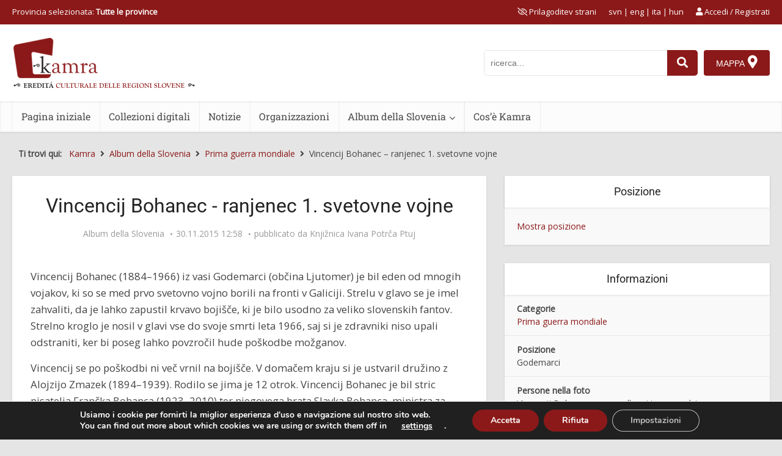

--- FILE ---
content_type: text/css
request_url: https://www.kamra.si/wp-content/uploads/elementor/css/post-401173.css?ver=1767616458
body_size: 441
content:
.elementor-401173 .elementor-element.elementor-element-4003e876{padding:30px 30px 30px 30px;}.elementor-401173 .elementor-element.elementor-element-75b93cd1 .elementor-field-group{padding-right:calc( 10px/2 );padding-left:calc( 10px/2 );margin-bottom:15px;}.elementor-401173 .elementor-element.elementor-element-75b93cd1 .elementor-form-fields-wrapper{margin-left:calc( -10px/2 );margin-right:calc( -10px/2 );margin-bottom:-15px;}.elementor-401173 .elementor-element.elementor-element-75b93cd1 .elementor-field-group.recaptcha_v3-bottomleft, .elementor-401173 .elementor-element.elementor-element-75b93cd1 .elementor-field-group.recaptcha_v3-bottomright{margin-bottom:0;}body.rtl .elementor-401173 .elementor-element.elementor-element-75b93cd1 .elementor-labels-inline .elementor-field-group > label{padding-left:5px;}body:not(.rtl) .elementor-401173 .elementor-element.elementor-element-75b93cd1 .elementor-labels-inline .elementor-field-group > label{padding-right:5px;}body .elementor-401173 .elementor-element.elementor-element-75b93cd1 .elementor-labels-above .elementor-field-group > label{padding-bottom:5px;}.elementor-401173 .elementor-element.elementor-element-75b93cd1 .elementor-field-group > label{font-weight:600;}.elementor-401173 .elementor-element.elementor-element-75b93cd1 .elementor-field-type-html{padding-bottom:0px;}.elementor-401173 .elementor-element.elementor-element-75b93cd1 .elementor-field-group .elementor-field:not(.elementor-select-wrapper){background-color:#ffffff;}.elementor-401173 .elementor-element.elementor-element-75b93cd1 .elementor-field-group .elementor-select-wrapper select{background-color:#ffffff;}.elementor-401173 .elementor-element.elementor-element-75b93cd1 .e-form__buttons__wrapper__button-next{background-color:#8C1919;color:#ffffff;}.elementor-401173 .elementor-element.elementor-element-75b93cd1 .elementor-button[type="submit"]{background-color:#8C1919;color:#ffffff;}.elementor-401173 .elementor-element.elementor-element-75b93cd1 .elementor-button[type="submit"] svg *{fill:#ffffff;}.elementor-401173 .elementor-element.elementor-element-75b93cd1 .e-form__buttons__wrapper__button-previous{color:#ffffff;}.elementor-401173 .elementor-element.elementor-element-75b93cd1 .e-form__buttons__wrapper__button-next:hover{color:#ffffff;}.elementor-401173 .elementor-element.elementor-element-75b93cd1 .elementor-button[type="submit"]:hover{color:#ffffff;}.elementor-401173 .elementor-element.elementor-element-75b93cd1 .elementor-button[type="submit"]:hover svg *{fill:#ffffff;}.elementor-401173 .elementor-element.elementor-element-75b93cd1 .e-form__buttons__wrapper__button-previous:hover{color:#ffffff;}.elementor-401173 .elementor-element.elementor-element-75b93cd1 .elementor-button{border-radius:4px 4px 4px 4px;}.elementor-401173 .elementor-element.elementor-element-75b93cd1{--e-form-steps-indicators-spacing:20px;--e-form-steps-indicator-padding:30px;--e-form-steps-indicator-inactive-secondary-color:#ffffff;--e-form-steps-indicator-active-secondary-color:#ffffff;--e-form-steps-indicator-completed-secondary-color:#ffffff;--e-form-steps-divider-width:1px;--e-form-steps-divider-gap:10px;}#elementor-popup-modal-401173{background-color:rgba(0,0,0,.8);justify-content:center;align-items:center;pointer-events:all;}#elementor-popup-modal-401173 .dialog-message{width:600px;height:auto;}#elementor-popup-modal-401173 .dialog-close-button{display:flex;top:10px;font-size:20px;}#elementor-popup-modal-401173 .dialog-widget-content{box-shadow:2px 8px 23px 3px rgba(0,0,0,0.2);}body:not(.rtl) #elementor-popup-modal-401173 .dialog-close-button{right:10px;}body.rtl #elementor-popup-modal-401173 .dialog-close-button{left:10px;}